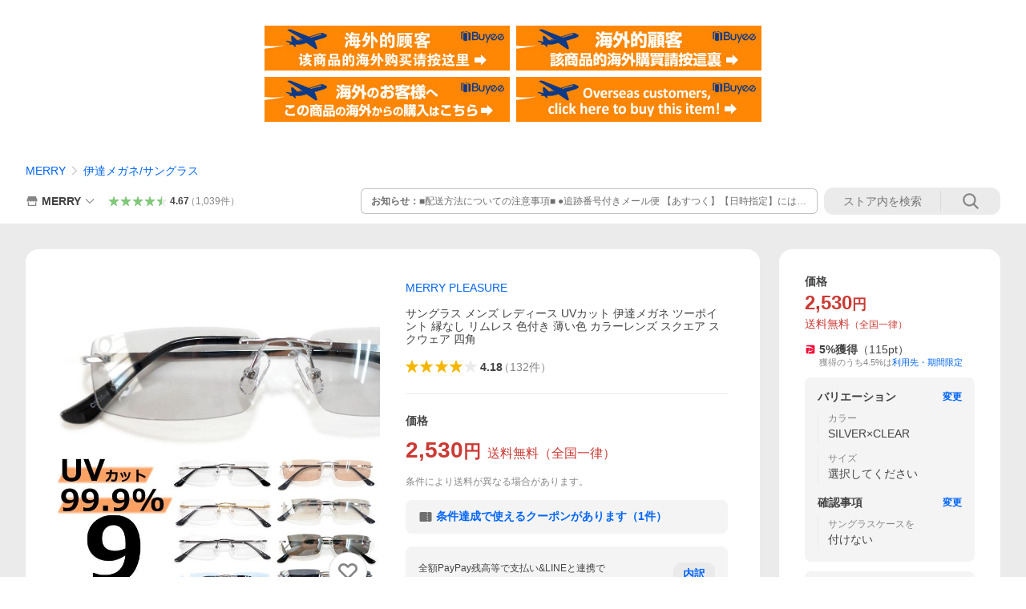

--- FILE ---
content_type: text/javascript; charset=UTF-8
request_url: https://yads.yjtag.yahoo.co.jp/tag?s=13978_582531&fr_id=yads_5698912-1&p_elem=PRMB&u=https%3A%2F%2Fstore.shopping.yahoo.co.jp%2Fmerry%2Fpitcs-35.html&pv_ts=1768976657547&cu=https%3A%2F%2Fstore.shopping.yahoo.co.jp%2Fmerry%2Fpitcs-35.html&suid=83730432-03d4-40a8-876d-855cb760db9d
body_size: 778
content:
yadsDispatchDeliverProduct({"dsCode":"13978_582531","patternCode":"13978_582531-617640","outputType":"js_frame","targetID":"PRMB","requestID":"596ea3e94cc1e58f97c8f8adfffa90fd","products":[{"adprodsetCode":"13978_582531-617640-653580","adprodType":3,"adTag":"<script onerror='YJ_YADS.passback()' src='https://yads.yjtag.yahoo.co.jp/yda?adprodset=13978_582531-617640-653580&cb=1768976666788&cu=https%3A%2F%2Fstore.shopping.yahoo.co.jp%2Fmerry%2Fpitcs-35.html&p_elem=PRMB&pv_id=596ea3e94cc1e58f97c8f8adfffa90fd&suid=83730432-03d4-40a8-876d-855cb760db9d&u=https%3A%2F%2Fstore.shopping.yahoo.co.jp%2Fmerry%2Fpitcs-35.html' type='text/javascript'></script>","width":"320","height":"50","iframeFlag":0},{"adprodsetCode":"13978_582531-617640-653581","adprodType":5,"adTag":"<a href=\"https://yahoo.jp/XdAdwI\" target=\"_top\">\n  <img src=\"https://s.yimg.jp/images/listing/deliveryope/jisyakou/202211_donation_320_50.jpg\" width=\"320\" height=\"50\" border=\"0\">\n  </img>\n</a>","width":"320","height":"50"}],"measurable":1,"frameTag":"<div style=\"text-align:center;\"><iframe src=\"https://s.yimg.jp/images/listing/tool/yads/yads-iframe.html?s=13978_582531&fr_id=yads_5698912-1&p_elem=PRMB&u=https%3A%2F%2Fstore.shopping.yahoo.co.jp%2Fmerry%2Fpitcs-35.html&pv_ts=1768976657547&cu=https%3A%2F%2Fstore.shopping.yahoo.co.jp%2Fmerry%2Fpitcs-35.html&suid=83730432-03d4-40a8-876d-855cb760db9d\" style=\"border:none;clear:both;display:block;margin:auto;overflow:hidden\" allowtransparency=\"true\" data-resize-frame=\"true\" frameborder=\"0\" height=\"50\" id=\"yads_5698912-1\" name=\"yads_5698912-1\" scrolling=\"no\" title=\"Ad Content\" width=\"320\" allow=\"fullscreen; attribution-reporting\" allowfullscreen loading=\"eager\" ></iframe></div>"});